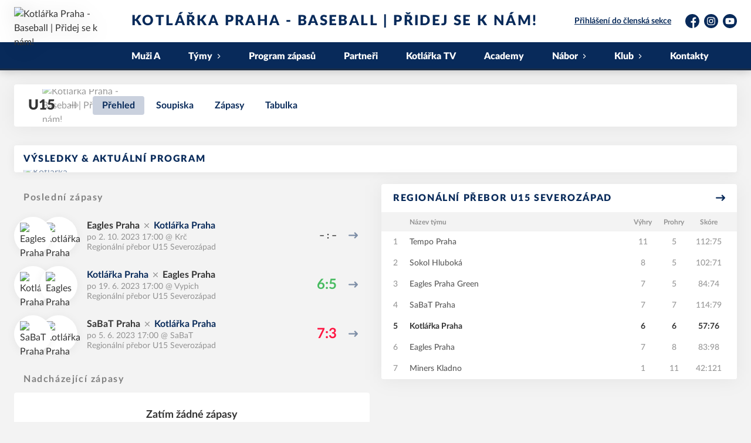

--- FILE ---
content_type: text/html; charset=utf-8
request_url: https://www.kotlarkapraha.cz/tym/6-u15
body_size: 7864
content:
<!DOCTYPE html>
<html lang="cs"><head><script>
              window.dataLayer = window.dataLayer || [];
              function gtag() {
                dataLayer.push(arguments);
              }

              gtag("consent", "default", {
                functionality_storage: "granted",
                ad_storage: "denied",
                analytics_storage: "denied",
                personalization_storage: "denied",
                security_storage: "denied",
              });
          </script><script>
          (function(w,d,s,l,i){w[l]=w[l]||[];w[l].push({'gtm.start':
          new Date().getTime(),event:'gtm.js'});var f=d.getElementsByTagName(s)[0],
          j=d.createElement(s),dl=l!='dataLayer'?'&l='+l:'';j.async=true;j.src=
          'https://www.googletagmanager.com/gtm.js?id='+i+dl;f.parentNode.insertBefore(j,f);
          })(window,document,'script','dataLayer','GTM-546PNR2');
        </script><script async="" src="https://www.googletagmanager.com/gtag/js?id=G-H5Q4RR2V1G" data-category="analytics" type="text/plain"></script><script>
            window.dataLayer = window.dataLayer || [];
            function gtag(){dataLayer.push(arguments);}
            gtag('js', new Date());

            gtag('config', 'G-H5Q4RR2V1G');
          </script><script async="" src="//cdn.eos.cz/cookieconsent-init.js"></script><meta charSet="utf-8"/><meta http-equiv="X-UA-Compatible" content="IE=Edge"/><meta name="viewport" content="width=device-width, initial-scale=1"/><title>U15 - Kotlářka Praha - Baseball | Přidej se k nám!</title><meta name="title" content="U15 - Kotlářka Praha - Baseball | Přidej se k nám!"/><meta name="description" content="U15"/><meta property="og:title" content="U15"/><meta name="og:description" content="U15"/><meta property="og:url" content="https://www.kotlarkapraha.cz/tym/6-u15"/><link rel="icon" href="/apple-touch-icon.png" sizes="any" type="image/png"/><style>a {color: black;}</style><link rel="preload" href="https://cdnjs.cloudflare.com/ajax/libs/lato-font/3.0.0/fonts/lato-black/lato-black.woff2" as="font" type="font/woff2" crossorigin="anonymous"/><link rel="preload" href="https://cdnjs.cloudflare.com/ajax/libs/lato-font/3.0.0/fonts/lato-bold/lato-bold.woff2" as="font" type="font/woff2" crossorigin="anonymous"/><link rel="preload" href="https://cdnjs.cloudflare.com/ajax/libs/lato-font/3.0.0/fonts/lato-medium/lato-medium.woff2" as="font" type="font/woff2" crossorigin="anonymous"/><link rel="preload" href="https://cdnjs.cloudflare.com/ajax/libs/lato-font/3.0.0/fonts/lato-normal/lato-normal.woff2" as="font" type="font/woff2" crossorigin="anonymous"/><style>@font-face{
                    font-family:'Lato';
                    src:url('https://cdnjs.cloudflare.com/ajax/libs/lato-font/3.0.0/fonts/lato-black/lato-black.woff2');
                    font-weight:900;
                    font-style:normal;
                    font-display:swap;
                    
                    
                  }@font-face{
                    font-family:'Lato';
                    src:url('https://cdnjs.cloudflare.com/ajax/libs/lato-font/3.0.0/fonts/lato-bold/lato-bold.woff2');
                    font-weight:700;
                    font-style:normal;
                    font-display:swap;
                    
                    
                  }@font-face{
                    font-family:'Lato';
                    src:url('https://cdnjs.cloudflare.com/ajax/libs/lato-font/3.0.0/fonts/lato-medium/lato-medium.woff2');
                    font-weight:500;
                    font-style:normal;
                    font-display:swap;
                    
                    
                  }@font-face{
                    font-family:'Lato';
                    src:url('https://cdnjs.cloudflare.com/ajax/libs/lato-font/3.0.0/fonts/lato-normal/lato-normal.woff2');
                    font-weight:400;
                    font-style:normal;
                    font-display:swap;
                    
                    
                  }</style><link rel="stylesheet" href="/styles.css"/><link rel="stylesheet" href="https://cdn.jsdelivr.net/npm/swiper@7.0.0/swiper-bundle.min.css"/><script type="module" src="/shared-scripts.js"></script><script type="module" src="/scripts.js"></script><script type="text/javascript" src="https://cdn.jsdelivr.net/npm/alpinejs@3.14.8/dist/cdn.min.js" defer=""></script><script type="text/javascript" src="/fslightbox-3.3.6.js" defer=""></script><script type="text/javascript" src="https://cdn.jsdelivr.net/npm/swiper@7.0.0/swiper-bundle.min.js"></script></head><body class="font-body overflow-x-hidden team-detail-page"><div class="contents" x-data="{
              sharedYouTubeEmbedUrl: null,
              closeSharedOverlay: function() {
                this.sharedYouTubeEmbedUrl = null;
                document.body.classList.remove(&#x27;overflow-hidden&#x27;);
              },
              openSharedOverlay: function(youTubeEmbedUrl) {
                this.sharedYouTubeEmbedUrl = youTubeEmbedUrl;
                document.body.classList.add(&#x27;overflow-hidden&#x27;);
              },
            }"><header class="top-header bg-primary shadow-base lg:bg-headerbg sticky top-0 z-20 transition lg:relative lg:transform" x-data="{quickNavVisible: false, mobileNavVisible: false}" x-bind:class="mobileNavVisible ? &#x27;z-30&#x27; : &#x27;z-20&#x27;" @scroll.window="quickNavVisible = false"><div class="nav-primary container transform"><div class="relative flex items-center"><div class="bg-navbg absolute bottom-0 left-1/2 hidden h-12 w-screen -translate-x-1/2 transform lg:block"><div class="nav-gradient-main absolute inset-0 bg-gradient-to-b from-transparent to-black/30"></div><div class="nav-gradient-bottom absolute bottom-0 h-[3px] w-full bg-black/50"></div></div><a href="/" class="logo-background-holder relative mr-2 flex flex-none items-center justify-center self-stretch sm:mr-3 md:mr-4 lg:mr-4"><div class="-my-5 h-12 max-w-[64px] md:h-14 lg:h-24 lg:w-full lg:max-w-[160px]"><div class="drop-shadow-base flex h-full items-center justify-center py-1 lg:py-0"><img src="https://kotlarka.eoscms.cz/webimages/club_logo_filename_20250519_160338.png" alt="Kotlářka Praha - Baseball | Přidej se k nám!" class=" h-full max-h-full max-w-full object-contain "/></div></div></a><div class="flex-1" style="min-width:1px"><div class="nav-first-line-wrapper flex items-center justify-between py-2 md:py-3 lg:py-5"><strong class="header-web-name web-name text-navlink lg:text-headerwebname mb-0 line-clamp-2 flex-1 pr-3 font-black uppercase leading-tight tracking-widest md:text-lg lg:pl-4 lg:text-2xl xl:pl-6">Kotlářka Praha - Baseball | Přidej se k nám!</strong><div class="hidden items-center space-x-3 font-bold xl:flex"><div class="quick-links quick-links-expanded pointer-events-auto"><ul class="flex text-sm"><li><a href="https://klub.kotlarkapraha.cz/" target="_blank" rel="noopener noreferrer" class="text-headerquicklink block px-3 py-1 underline transition hover:no-underline">Přihlášení do členská sekce</a></li></ul></div><div class="text-headersocial pointer-events-auto text-sm empty:hidden"><div class="socials"><ul class="socials-list flex space-x-2"><li class="socials-list-item"><a href="https://www.facebook.com/KotlarkaPraha/" class="socials-list-link group flex items-center" target="_blank" rel="noopener noreferrer" title="Facebook"><div class="h-6 w-6 transition group-hover:scale-110"><svg class="icon--facebook h-full w-full"><use xlink:href="/sprite.svg#facebook"></use></svg></div><span class="sr-only">Facebook</span></a></li><li class="socials-list-item"><a href="https://www.instagram.com/kotlarkapraha/" class="socials-list-link group flex items-center" target="_blank" rel="noopener noreferrer" title="Instagram"><div class="h-6 w-6 transition group-hover:scale-110"><svg class="icon--instagram h-full w-full"><use xlink:href="/sprite.svg#instagram"></use></svg></div><span class="sr-only">Instagram</span></a></li><li class="socials-list-item"><a href="https://www.youtube.com/@kotlarkaprahabaseball2831" class="socials-list-link group flex items-center" target="_blank" rel="noopener noreferrer" title="YouTube"><div class="h-6 w-6 transition group-hover:scale-110"><svg class="icon--youtube h-full w-full"><use xlink:href="/sprite.svg#youtube"></use></svg></div><span class="sr-only">YouTube</span></a></li></ul></div></div></div><div class="hidden lg:block xl:hidden"><div class="quick-nav-toggle relative z-10"><button class="block p-3 transition bg-navbg text-navlink group focus:outline-none -my-5" x-on:click="quickNavVisible = !quickNavVisible"><span class="flex h-6 w-6 transform flex-col justify-around transition group-hover:scale-x-110 group-hover:scale-y-75" x-bind:class="quickNavVisible ? &#x27;rotate-90&#x27; : &#x27;&#x27;"><span class="h-1 rounded-lg bg-current"></span><span class="h-1 rounded-lg bg-current"></span><span class="h-1 rounded-lg bg-current"></span></span></button><div class="absolute right-0 top-full rounded bg-white p-4 shadow-md" x-show="quickNavVisible" x-cloak="true" @click.outside="quickNavVisible = false"><div class="flex flex-col font-bold"><div class="quick-links quick-links-expandable text-sm"><ul class="space-y-2"><li><a href="https://klub.kotlarkapraha.cz/" target="_blank" rel="noopener noreferrer" class="hover:text-primary-400 block whitespace-nowrap transition hover:underline">Přihlášení do členská sekce</a></li></ul></div><div class="my-4 h-0.5 bg-gray-100 last:hidden"></div><div class="socials"><ul class="socials-list flex space-x-2"><li class="socials-list-item"><a href="https://www.facebook.com/KotlarkaPraha/" class="socials-list-link group flex items-center" target="_blank" rel="noopener noreferrer" title="Facebook"><div class="h-6 w-6 transition group-hover:scale-110"><svg class="icon--facebook h-full w-full"><use xlink:href="/sprite.svg#facebook"></use></svg></div><span class="sr-only">Facebook</span></a></li><li class="socials-list-item"><a href="https://www.instagram.com/kotlarkapraha/" class="socials-list-link group flex items-center" target="_blank" rel="noopener noreferrer" title="Instagram"><div class="h-6 w-6 transition group-hover:scale-110"><svg class="icon--instagram h-full w-full"><use xlink:href="/sprite.svg#instagram"></use></svg></div><span class="sr-only">Instagram</span></a></li><li class="socials-list-item"><a href="https://www.youtube.com/@kotlarkaprahabaseball2831" class="socials-list-link group flex items-center" target="_blank" rel="noopener noreferrer" title="YouTube"><div class="h-6 w-6 transition group-hover:scale-110"><svg class="icon--youtube h-full w-full"><use xlink:href="/sprite.svg#youtube"></use></svg></div><span class="sr-only">YouTube</span></a></li></ul></div></div></div></div></div><div class="lg:hidden"><button class="button button-small button-primarydark" x-on:click="mobileNavVisible = true">MENU</button></div></div><div class="nav-second-line-wrapper hidden lg:block"><nav class="text-navlink flex justify-between font-black items-center"><ul class="flex items-center"><li class="group relative whitespace-nowrap" x-data="{subItemVisible: false}"><a href="/tym/21-muzi-a" class="nav-item-top block flex cursor-pointer items-center px-4 py-3 no-underline transition xl:px-6 hover:bg-subnavbg hover:text-subnavlink lg:py-3" x-bind:class="$el.parentElement.classList.contains(&#x27;active-item-by-url&#x27;) ? &#x27;js-active bg-subnavbg text-subnavlink&#x27; : &#x27;&#x27;">Muži A</a></li><li class="group relative whitespace-nowrap" x-data="{subItemVisible: false}"><span class="nav-item-top block flex cursor-pointer items-center px-4 py-3 no-underline transition xl:px-6 hover:bg-subnavbg hover:text-subnavlink lg:py-3" x-bind:class="(subItemVisible || $el.parentElement.classList.contains(&#x27;active-item-by-url&#x27;)) ? &#x27;js-active bg-subnavbg text-subnavlink&#x27; : &#x27;&#x27;" x-on:click="subItemVisible = !subItemVisible" @click.outside="subItemVisible = false" @scroll.window="subItemVisible = false">Týmy<span class="ml-2 h-2 w-1.5 transform transition" x-bind:class="subItemVisible ? &#x27;rotate-90&#x27; : &#x27;&#x27;"><svg class="icon--arrow-simple h-full w-full"><use xlink:href="/sprite.svg#arrow-simple"></use></svg></span></span><div x-show="subItemVisible" x-cloak="true" class="absolute left-0 top-full min-w-[13rem]"><ul class="bg-subnavbg text-subnavlink subnav-list py-2 text-sm font-normal"><li><a href="/tym/21-muzi-a" class="nav-item-sub flex items-center justify-between px-4 py-2 transition hover:bg-white/10 xl:px-6">Muži A</a></li><li><a href="/tym/19-muzi-b" class="nav-item-sub flex items-center justify-between px-4 py-2 transition hover:bg-white/10 xl:px-6">Muži B</a></li><li><a href="/tym/34-u18" class="nav-item-sub flex items-center justify-between px-4 py-2 transition hover:bg-white/10 xl:px-6">U18</a></li><li><a href="/tym/35-u15" class="nav-item-sub flex items-center justify-between px-4 py-2 transition hover:bg-white/10 xl:px-6">U15</a></li><li><a href="/tym/36-u13" class="nav-item-sub flex items-center justify-between px-4 py-2 transition hover:bg-white/10 xl:px-6">U13</a></li><li><a href="/tym/32-u11" class="nav-item-sub flex items-center justify-between px-4 py-2 transition hover:bg-white/10 xl:px-6">U11</a></li><li><a href="/tym/30-u9" class="nav-item-sub flex items-center justify-between px-4 py-2 transition hover:bg-white/10 xl:px-6">U9</a></li><li><a href="/tym/38-u8" class="nav-item-sub flex items-center justify-between px-4 py-2 transition hover:bg-white/10 xl:px-6">U8</a></li><li><a href="/tym/39-u7" class="nav-item-sub flex items-center justify-between px-4 py-2 transition hover:bg-white/10 xl:px-6">U7</a></li></ul></div></li><li class="group relative whitespace-nowrap" x-data="{subItemVisible: false}"><a href="/program-zapasu" class="nav-item-top block flex cursor-pointer items-center px-4 py-3 no-underline transition xl:px-6 hover:bg-subnavbg hover:text-subnavlink lg:py-3" x-bind:class="$el.parentElement.classList.contains(&#x27;active-item-by-url&#x27;) ? &#x27;js-active bg-subnavbg text-subnavlink&#x27; : &#x27;&#x27;">Program zápasů</a></li><li class="group relative whitespace-nowrap" x-data="{subItemVisible: false}"><a href="/partneri" class="nav-item-top block flex cursor-pointer items-center px-4 py-3 no-underline transition xl:px-6 hover:bg-subnavbg hover:text-subnavlink lg:py-3" x-bind:class="$el.parentElement.classList.contains(&#x27;active-item-by-url&#x27;) ? &#x27;js-active bg-subnavbg text-subnavlink&#x27; : &#x27;&#x27;">Partneři</a></li><li class="group relative whitespace-nowrap" x-data="{subItemVisible: false}"><a href="/kotlarka-tv" class="nav-item-top block flex cursor-pointer items-center px-4 py-3 no-underline transition xl:px-6 hover:bg-subnavbg hover:text-subnavlink lg:py-3" x-bind:class="$el.parentElement.classList.contains(&#x27;active-item-by-url&#x27;) ? &#x27;js-active bg-subnavbg text-subnavlink&#x27; : &#x27;&#x27;">Kotlářka TV</a></li><li class="group relative whitespace-nowrap" x-data="{subItemVisible: false}"><a href="/academy" class="nav-item-top block flex cursor-pointer items-center px-4 py-3 no-underline transition xl:px-6 hover:bg-subnavbg hover:text-subnavlink lg:py-3" x-bind:class="$el.parentElement.classList.contains(&#x27;active-item-by-url&#x27;) ? &#x27;js-active bg-subnavbg text-subnavlink&#x27; : &#x27;&#x27;">Academy</a></li><li class="group relative whitespace-nowrap" x-data="{subItemVisible: false}"><span class="nav-item-top block flex cursor-pointer items-center px-4 py-3 no-underline transition xl:px-6 hover:bg-subnavbg hover:text-subnavlink lg:py-3" x-bind:class="(subItemVisible || $el.parentElement.classList.contains(&#x27;active-item-by-url&#x27;)) ? &#x27;js-active bg-subnavbg text-subnavlink&#x27; : &#x27;&#x27;" x-on:click="subItemVisible = !subItemVisible" @click.outside="subItemVisible = false" @scroll.window="subItemVisible = false">Nábor<span class="ml-2 h-2 w-1.5 transform transition" x-bind:class="subItemVisible ? &#x27;rotate-90&#x27; : &#x27;&#x27;"><svg class="icon--arrow-simple h-full w-full"><use xlink:href="/sprite.svg#arrow-simple"></use></svg></span></span><div x-show="subItemVisible" x-cloak="true" class="absolute left-0 top-full min-w-[13rem]"><ul class="bg-subnavbg text-subnavlink subnav-list py-2 text-sm font-normal"><li><a href="/nabor" class="nav-item-sub flex items-center justify-between px-4 py-2 transition hover:bg-white/10 xl:px-6">Základní informace</a></li><li><a href="/nabor/prihlaska" class="nav-item-sub flex items-center justify-between px-4 py-2 transition hover:bg-white/10 xl:px-6">On-line přihláška</a></li></ul></div></li><li class="group relative whitespace-nowrap" x-data="{subItemVisible: false}"><span class="nav-item-top block flex cursor-pointer items-center px-4 py-3 no-underline transition xl:px-6 hover:bg-subnavbg hover:text-subnavlink lg:py-3" x-bind:class="(subItemVisible || $el.parentElement.classList.contains(&#x27;active-item-by-url&#x27;)) ? &#x27;js-active bg-subnavbg text-subnavlink&#x27; : &#x27;&#x27;" x-on:click="subItemVisible = !subItemVisible" @click.outside="subItemVisible = false" @scroll.window="subItemVisible = false">Klub<span class="ml-2 h-2 w-1.5 transform transition" x-bind:class="subItemVisible ? &#x27;rotate-90&#x27; : &#x27;&#x27;"><svg class="icon--arrow-simple h-full w-full"><use xlink:href="/sprite.svg#arrow-simple"></use></svg></span></span><div x-show="subItemVisible" x-cloak="true" class="absolute left-0 top-full min-w-[13rem]"><ul class="bg-subnavbg text-subnavlink subnav-list py-2 text-sm font-normal"><li><a href="/informace-o-klubu" class="nav-item-sub flex items-center justify-between px-4 py-2 transition hover:bg-white/10 xl:px-6">Informace o klubu</a></li><li><a href="/klubove-udalosti" class="nav-item-sub flex items-center justify-between px-4 py-2 transition hover:bg-white/10 xl:px-6">Klubové události</a></li><li><a href="/mista" class="nav-item-sub flex items-center justify-between px-4 py-2 transition hover:bg-white/10 xl:px-6">Místa</a></li><li><a href="/klubovy-system" class="nav-item-sub flex items-center justify-between px-4 py-2 transition hover:bg-white/10 xl:px-6">Klubový systém</a></li><li><a href="/eticky-kodex" class="nav-item-sub flex items-center justify-between px-4 py-2 transition hover:bg-white/10 xl:px-6">Etický kodex</a></li></ul></div></li><li class="group relative whitespace-nowrap" x-data="{subItemVisible: false}"><a href="/kontakty" class="nav-item-top block flex cursor-pointer items-center px-4 py-3 no-underline transition xl:px-6 hover:bg-subnavbg hover:text-subnavlink lg:py-3" x-bind:class="$el.parentElement.classList.contains(&#x27;active-item-by-url&#x27;) ? &#x27;js-active bg-subnavbg text-subnavlink&#x27; : &#x27;&#x27;">Kontakty</a></li></ul></nav></div></div></div></div><div class="navigation-mobile fixed right-0 top-0 z-50 m-2.5 flex max-h-screen w-5/6 max-w-sm transform flex-col rounded bg-white transition lg:hidden" x-bind:class="mobileNavVisible ? &#x27;translate-x-0&#x27; : &#x27;translate-x-full&#x27;" @click.outside="mobileNavVisible = false" x-show="mobileNavVisible" x-cloak="true" x-transition:enter="transform transition ease-in-out duration-500 sm:duration-700" x-transition:enter-start="translate-x-full" x-transition:enter-end="translate-x-0" x-transition:leave="transform transition ease-in-out duration-500 sm:duration-700" x-transition:leave-start="translate-x-0" x-transition:leave-end="translate-x-full"><div class="py-.5 flex items-center justify-between px-4 md:py-1"><a href="/" class="relative flex h-12 max-w-[64px] flex-none items-center justify-center self-stretch py-1 md:h-14"><img src="https://kotlarka.eoscms.cz/webimages/club_logo_filename_20250519_160338.png" alt="Kotlářka Praha - Baseball | Přidej se k nám!" class=" h-full max-h-full max-w-full object-contain "/></a><span x-on:click="mobileNavVisible = false" class="block h-4 w-4 cursor-pointer"><svg class="icon--cross h-full w-full"><use xlink:href="/sprite.svg#cross"></use></svg></span></div><div class="h-px bg-gray-200"></div><nav class="flex-1 overflow-y-auto font-bold"><ul class="divide-y divide-gray-200"><li class="relative" x-data="{mobileSubItemVisible: false}"><a class="flex cursor-pointer items-center justify-between px-4 py-2 no-underline" x-on:click="mobileSubItemVisible = !mobileSubItemVisible" @click.outside="mobileSubItemVisible = false" href="/tym/21-muzi-a">Muži A</a><template x-if="mobileSubItemVisible"><ul class="text-normal -mt-2 py-1 text-sm"></ul></template></li><li class="relative" x-data="{mobileSubItemVisible: false}"><span class="flex cursor-pointer items-center justify-between px-4 py-2 no-underline" x-on:click="mobileSubItemVisible = !mobileSubItemVisible" @click.outside="mobileSubItemVisible = false">Týmy<span class="ml-2 h-3 w-3 transform transition" x-bind:class="mobileSubItemVisible ? &#x27;rotate-90&#x27; : &#x27;&#x27;"><svg class="icon--arrow-simple h-full w-full"><use xlink:href="/sprite.svg#arrow-simple"></use></svg></span></span><template x-if="mobileSubItemVisible"><ul class="text-normal -mt-2 py-1 text-sm"><li><a href="/tym/21-muzi-a" class="flex cursor-pointer items-center justify-between px-4 py-1 text-sm font-normal no-underline transition"><span class="flex-1">Muži A</span></a></li><li><a href="/tym/19-muzi-b" class="flex cursor-pointer items-center justify-between px-4 py-1 text-sm font-normal no-underline transition"><span class="flex-1">Muži B</span></a></li><li><a href="/tym/34-u18" class="flex cursor-pointer items-center justify-between px-4 py-1 text-sm font-normal no-underline transition"><span class="flex-1">U18</span></a></li><li><a href="/tym/35-u15" class="flex cursor-pointer items-center justify-between px-4 py-1 text-sm font-normal no-underline transition"><span class="flex-1">U15</span></a></li><li><a href="/tym/36-u13" class="flex cursor-pointer items-center justify-between px-4 py-1 text-sm font-normal no-underline transition"><span class="flex-1">U13</span></a></li><li><a href="/tym/32-u11" class="flex cursor-pointer items-center justify-between px-4 py-1 text-sm font-normal no-underline transition"><span class="flex-1">U11</span></a></li><li><a href="/tym/30-u9" class="flex cursor-pointer items-center justify-between px-4 py-1 text-sm font-normal no-underline transition"><span class="flex-1">U9</span></a></li><li><a href="/tym/38-u8" class="flex cursor-pointer items-center justify-between px-4 py-1 text-sm font-normal no-underline transition"><span class="flex-1">U8</span></a></li><li><a href="/tym/39-u7" class="flex cursor-pointer items-center justify-between px-4 py-1 text-sm font-normal no-underline transition"><span class="flex-1">U7</span></a></li></ul></template></li><li class="relative" x-data="{mobileSubItemVisible: false}"><a class="flex cursor-pointer items-center justify-between px-4 py-2 no-underline" x-on:click="mobileSubItemVisible = !mobileSubItemVisible" @click.outside="mobileSubItemVisible = false" href="/program-zapasu">Program zápasů</a><template x-if="mobileSubItemVisible"><ul class="text-normal -mt-2 py-1 text-sm"></ul></template></li><li class="relative" x-data="{mobileSubItemVisible: false}"><a class="flex cursor-pointer items-center justify-between px-4 py-2 no-underline" x-on:click="mobileSubItemVisible = !mobileSubItemVisible" @click.outside="mobileSubItemVisible = false" href="/partneri">Partneři</a><template x-if="mobileSubItemVisible"><ul class="text-normal -mt-2 py-1 text-sm"></ul></template></li><li class="relative" x-data="{mobileSubItemVisible: false}"><a class="flex cursor-pointer items-center justify-between px-4 py-2 no-underline" x-on:click="mobileSubItemVisible = !mobileSubItemVisible" @click.outside="mobileSubItemVisible = false" href="/kotlarka-tv">Kotlářka TV</a><template x-if="mobileSubItemVisible"><ul class="text-normal -mt-2 py-1 text-sm"></ul></template></li><li class="relative" x-data="{mobileSubItemVisible: false}"><a class="flex cursor-pointer items-center justify-between px-4 py-2 no-underline" x-on:click="mobileSubItemVisible = !mobileSubItemVisible" @click.outside="mobileSubItemVisible = false" href="/academy">Academy</a><template x-if="mobileSubItemVisible"><ul class="text-normal -mt-2 py-1 text-sm"></ul></template></li><li class="relative" x-data="{mobileSubItemVisible: false}"><span class="flex cursor-pointer items-center justify-between px-4 py-2 no-underline" x-on:click="mobileSubItemVisible = !mobileSubItemVisible" @click.outside="mobileSubItemVisible = false">Nábor<span class="ml-2 h-3 w-3 transform transition" x-bind:class="mobileSubItemVisible ? &#x27;rotate-90&#x27; : &#x27;&#x27;"><svg class="icon--arrow-simple h-full w-full"><use xlink:href="/sprite.svg#arrow-simple"></use></svg></span></span><template x-if="mobileSubItemVisible"><ul class="text-normal -mt-2 py-1 text-sm"><li><a href="/nabor" class="flex cursor-pointer items-center justify-between px-4 py-1 text-sm font-normal no-underline transition"><span class="flex-1">Základní informace</span></a></li><li><a href="/nabor/prihlaska" class="flex cursor-pointer items-center justify-between px-4 py-1 text-sm font-normal no-underline transition"><span class="flex-1">On-line přihláška</span></a></li></ul></template></li><li class="relative" x-data="{mobileSubItemVisible: false}"><span class="flex cursor-pointer items-center justify-between px-4 py-2 no-underline" x-on:click="mobileSubItemVisible = !mobileSubItemVisible" @click.outside="mobileSubItemVisible = false">Klub<span class="ml-2 h-3 w-3 transform transition" x-bind:class="mobileSubItemVisible ? &#x27;rotate-90&#x27; : &#x27;&#x27;"><svg class="icon--arrow-simple h-full w-full"><use xlink:href="/sprite.svg#arrow-simple"></use></svg></span></span><template x-if="mobileSubItemVisible"><ul class="text-normal -mt-2 py-1 text-sm"><li><a href="/informace-o-klubu" class="flex cursor-pointer items-center justify-between px-4 py-1 text-sm font-normal no-underline transition"><span class="flex-1">Informace o klubu</span></a></li><li><a href="/klubove-udalosti" class="flex cursor-pointer items-center justify-between px-4 py-1 text-sm font-normal no-underline transition"><span class="flex-1">Klubové události</span></a></li><li><a href="/mista" class="flex cursor-pointer items-center justify-between px-4 py-1 text-sm font-normal no-underline transition"><span class="flex-1">Místa</span></a></li><li><a href="/klubovy-system" class="flex cursor-pointer items-center justify-between px-4 py-1 text-sm font-normal no-underline transition"><span class="flex-1">Klubový systém</span></a></li><li><a href="/eticky-kodex" class="flex cursor-pointer items-center justify-between px-4 py-1 text-sm font-normal no-underline transition"><span class="flex-1">Etický kodex</span></a></li></ul></template></li><li class="relative" x-data="{mobileSubItemVisible: false}"><a class="flex cursor-pointer items-center justify-between px-4 py-2 no-underline" x-on:click="mobileSubItemVisible = !mobileSubItemVisible" @click.outside="mobileSubItemVisible = false" href="/kontakty">Kontakty</a><template x-if="mobileSubItemVisible"><ul class="text-normal -mt-2 py-1 text-sm"></ul></template></li><li><a href="https://klub.kotlarkapraha.cz/" target="_blank" rel="noopener noreferrer" class="flex cursor-pointer items-center justify-between px-4 py-2 text-sm font-normal no-underline"><span class="flex-1">Přihlášení do členská sekce</span><span class="h-3 w-3 flex-none opacity-40"><svg class="icon--external h-full w-full"><use xlink:href="/sprite.svg#external"></use></svg></span></a></li></ul></nav><div class="text-primary mx-4 border-t-2 py-4"><div class="origin-left scale-[1.15]"><div class="socials"><ul class="socials-list flex space-x-2"><li class="socials-list-item"><a href="https://www.facebook.com/KotlarkaPraha/" class="socials-list-link group flex items-center" target="_blank" rel="noopener noreferrer" title="Facebook"><div class="h-6 w-6 transition group-hover:scale-110"><svg class="icon--facebook h-full w-full"><use xlink:href="/sprite.svg#facebook"></use></svg></div><span class="sr-only">Facebook</span></a></li><li class="socials-list-item"><a href="https://www.instagram.com/kotlarkapraha/" class="socials-list-link group flex items-center" target="_blank" rel="noopener noreferrer" title="Instagram"><div class="h-6 w-6 transition group-hover:scale-110"><svg class="icon--instagram h-full w-full"><use xlink:href="/sprite.svg#instagram"></use></svg></div><span class="sr-only">Instagram</span></a></li><li class="socials-list-item"><a href="https://www.youtube.com/@kotlarkaprahabaseball2831" class="socials-list-link group flex items-center" target="_blank" rel="noopener noreferrer" title="YouTube"><div class="h-6 w-6 transition group-hover:scale-110"><svg class="icon--youtube h-full w-full"><use xlink:href="/sprite.svg#youtube"></use></svg></div><span class="sr-only">YouTube</span></a></li></ul></div></div></div></div><div class="fixed left-0 top-0 z-40 h-[200%] w-full overflow-hidden" x-cloak="true" x-show="mobileNavVisible" aria-labelledby="slide-over-title" role="dialog" aria-modal="true"><div class="bg-primary absolute inset-0 bg-opacity-50 backdrop-blur-sm backdrop-saturate-[.25] transition-opacity" aria-hidden="true" x-on:click="mobileNavVisible = false" x-show="mobileNavVisible" x-transition:enter="ease-in-out duration-500" x-transition:enter-start="opacity-0" x-transition:enter-end="opacity-100" x-transition:leave="ease-in-out duration-500" x-transition:leave-start="opacity-100" x-transition:leave-end="opacity-0"></div></div></header><div style="display:none" class="nav-secondary bg-navbg fixed top-0 z-20 hidden w-full transform transition lg:block" x-data="{quickNavVisible: false}" x-init="$nextTick(() =&gt; { $el.removeAttribute(&#x27;style&#x27;) })" @scroll.window="quickNavVisible = false"><div class="nav-gradient-main absolute inset-0 bg-gradient-to-b from-transparent to-black/30"></div><div class="container relative z-10"><div class="flex items-center"><a href="/" class="logo-background-holder-sticky relative mr-2 h-14 max-w-[64px] flex-none py-1 sm:mr-3 md:mr-4 lg:mr-4 lg:h-16"><div class="drop-shadow-base flex h-full items-center justify-center py-1 filter lg:py-0"><img src="https://kotlarka.eoscms.cz/webimages/club_logo_filename_20250519_160338.png" alt="Kotlářka Praha - Baseball | Přidej se k nám!" class=" h-full max-h-full max-w-full object-contain "/></div></a><div class="flex-1"><nav class="text-navlink flex justify-between font-black items-center"><ul class="flex items-center"><li class="group relative whitespace-nowrap" x-data="{subItemVisible: false}"><a href="/tym/21-muzi-a" class="nav-item-top block flex cursor-pointer items-center px-4 py-3 no-underline transition xl:px-6 hover:bg-subnavbg hover:text-subnavlink lg:py-5" x-bind:class="$el.parentElement.classList.contains(&#x27;active-item-by-url&#x27;) ? &#x27;js-active bg-subnavbg text-subnavlink&#x27; : &#x27;&#x27;">Muži A</a></li><li class="group relative whitespace-nowrap" x-data="{subItemVisible: false}"><span class="nav-item-top block flex cursor-pointer items-center px-4 py-3 no-underline transition xl:px-6 hover:bg-subnavbg hover:text-subnavlink lg:py-5" x-bind:class="(subItemVisible || $el.parentElement.classList.contains(&#x27;active-item-by-url&#x27;)) ? &#x27;js-active bg-subnavbg text-subnavlink&#x27; : &#x27;&#x27;" x-on:click="subItemVisible = !subItemVisible" @click.outside="subItemVisible = false" @scroll.window="subItemVisible = false">Týmy<span class="ml-2 h-2 w-1.5 transform transition" x-bind:class="subItemVisible ? &#x27;rotate-90&#x27; : &#x27;&#x27;"><svg class="icon--arrow-simple h-full w-full"><use xlink:href="/sprite.svg#arrow-simple"></use></svg></span></span><div x-show="subItemVisible" x-cloak="true" class="absolute left-0 top-full min-w-[13rem]"><ul class="bg-subnavbg text-subnavlink subnav-list py-2 text-sm font-normal"><li><a href="/tym/21-muzi-a" class="nav-item-sub flex items-center justify-between px-4 py-2 transition hover:bg-white/10 xl:px-6">Muži A</a></li><li><a href="/tym/19-muzi-b" class="nav-item-sub flex items-center justify-between px-4 py-2 transition hover:bg-white/10 xl:px-6">Muži B</a></li><li><a href="/tym/34-u18" class="nav-item-sub flex items-center justify-between px-4 py-2 transition hover:bg-white/10 xl:px-6">U18</a></li><li><a href="/tym/35-u15" class="nav-item-sub flex items-center justify-between px-4 py-2 transition hover:bg-white/10 xl:px-6">U15</a></li><li><a href="/tym/36-u13" class="nav-item-sub flex items-center justify-between px-4 py-2 transition hover:bg-white/10 xl:px-6">U13</a></li><li><a href="/tym/32-u11" class="nav-item-sub flex items-center justify-between px-4 py-2 transition hover:bg-white/10 xl:px-6">U11</a></li><li><a href="/tym/30-u9" class="nav-item-sub flex items-center justify-between px-4 py-2 transition hover:bg-white/10 xl:px-6">U9</a></li><li><a href="/tym/38-u8" class="nav-item-sub flex items-center justify-between px-4 py-2 transition hover:bg-white/10 xl:px-6">U8</a></li><li><a href="/tym/39-u7" class="nav-item-sub flex items-center justify-between px-4 py-2 transition hover:bg-white/10 xl:px-6">U7</a></li></ul></div></li><li class="group relative whitespace-nowrap" x-data="{subItemVisible: false}"><a href="/program-zapasu" class="nav-item-top block flex cursor-pointer items-center px-4 py-3 no-underline transition xl:px-6 hover:bg-subnavbg hover:text-subnavlink lg:py-5" x-bind:class="$el.parentElement.classList.contains(&#x27;active-item-by-url&#x27;) ? &#x27;js-active bg-subnavbg text-subnavlink&#x27; : &#x27;&#x27;">Program zápasů</a></li><li class="group relative whitespace-nowrap" x-data="{subItemVisible: false}"><a href="/partneri" class="nav-item-top block flex cursor-pointer items-center px-4 py-3 no-underline transition xl:px-6 hover:bg-subnavbg hover:text-subnavlink lg:py-5" x-bind:class="$el.parentElement.classList.contains(&#x27;active-item-by-url&#x27;) ? &#x27;js-active bg-subnavbg text-subnavlink&#x27; : &#x27;&#x27;">Partneři</a></li><li class="group relative whitespace-nowrap" x-data="{subItemVisible: false}"><a href="/kotlarka-tv" class="nav-item-top block flex cursor-pointer items-center px-4 py-3 no-underline transition xl:px-6 hover:bg-subnavbg hover:text-subnavlink lg:py-5" x-bind:class="$el.parentElement.classList.contains(&#x27;active-item-by-url&#x27;) ? &#x27;js-active bg-subnavbg text-subnavlink&#x27; : &#x27;&#x27;">Kotlářka TV</a></li><li class="group relative whitespace-nowrap" x-data="{subItemVisible: false}"><a href="/academy" class="nav-item-top block flex cursor-pointer items-center px-4 py-3 no-underline transition xl:px-6 hover:bg-subnavbg hover:text-subnavlink lg:py-5" x-bind:class="$el.parentElement.classList.contains(&#x27;active-item-by-url&#x27;) ? &#x27;js-active bg-subnavbg text-subnavlink&#x27; : &#x27;&#x27;">Academy</a></li><li class="group relative whitespace-nowrap" x-data="{subItemVisible: false}"><span class="nav-item-top block flex cursor-pointer items-center px-4 py-3 no-underline transition xl:px-6 hover:bg-subnavbg hover:text-subnavlink lg:py-5" x-bind:class="(subItemVisible || $el.parentElement.classList.contains(&#x27;active-item-by-url&#x27;)) ? &#x27;js-active bg-subnavbg text-subnavlink&#x27; : &#x27;&#x27;" x-on:click="subItemVisible = !subItemVisible" @click.outside="subItemVisible = false" @scroll.window="subItemVisible = false">Nábor<span class="ml-2 h-2 w-1.5 transform transition" x-bind:class="subItemVisible ? &#x27;rotate-90&#x27; : &#x27;&#x27;"><svg class="icon--arrow-simple h-full w-full"><use xlink:href="/sprite.svg#arrow-simple"></use></svg></span></span><div x-show="subItemVisible" x-cloak="true" class="absolute left-0 top-full min-w-[13rem]"><ul class="bg-subnavbg text-subnavlink subnav-list py-2 text-sm font-normal"><li><a href="/nabor" class="nav-item-sub flex items-center justify-between px-4 py-2 transition hover:bg-white/10 xl:px-6">Základní informace</a></li><li><a href="/nabor/prihlaska" class="nav-item-sub flex items-center justify-between px-4 py-2 transition hover:bg-white/10 xl:px-6">On-line přihláška</a></li></ul></div></li><li class="group relative whitespace-nowrap" x-data="{subItemVisible: false}"><span class="nav-item-top block flex cursor-pointer items-center px-4 py-3 no-underline transition xl:px-6 hover:bg-subnavbg hover:text-subnavlink lg:py-5" x-bind:class="(subItemVisible || $el.parentElement.classList.contains(&#x27;active-item-by-url&#x27;)) ? &#x27;js-active bg-subnavbg text-subnavlink&#x27; : &#x27;&#x27;" x-on:click="subItemVisible = !subItemVisible" @click.outside="subItemVisible = false" @scroll.window="subItemVisible = false">Klub<span class="ml-2 h-2 w-1.5 transform transition" x-bind:class="subItemVisible ? &#x27;rotate-90&#x27; : &#x27;&#x27;"><svg class="icon--arrow-simple h-full w-full"><use xlink:href="/sprite.svg#arrow-simple"></use></svg></span></span><div x-show="subItemVisible" x-cloak="true" class="absolute left-0 top-full min-w-[13rem]"><ul class="bg-subnavbg text-subnavlink subnav-list py-2 text-sm font-normal"><li><a href="/informace-o-klubu" class="nav-item-sub flex items-center justify-between px-4 py-2 transition hover:bg-white/10 xl:px-6">Informace o klubu</a></li><li><a href="/klubove-udalosti" class="nav-item-sub flex items-center justify-between px-4 py-2 transition hover:bg-white/10 xl:px-6">Klubové události</a></li><li><a href="/mista" class="nav-item-sub flex items-center justify-between px-4 py-2 transition hover:bg-white/10 xl:px-6">Místa</a></li><li><a href="/klubovy-system" class="nav-item-sub flex items-center justify-between px-4 py-2 transition hover:bg-white/10 xl:px-6">Klubový systém</a></li><li><a href="/eticky-kodex" class="nav-item-sub flex items-center justify-between px-4 py-2 transition hover:bg-white/10 xl:px-6">Etický kodex</a></li></ul></div></li><li class="group relative whitespace-nowrap" x-data="{subItemVisible: false}"><a href="/kontakty" class="nav-item-top block flex cursor-pointer items-center px-4 py-3 no-underline transition xl:px-6 hover:bg-subnavbg hover:text-subnavlink lg:py-5" x-bind:class="$el.parentElement.classList.contains(&#x27;active-item-by-url&#x27;) ? &#x27;js-active bg-subnavbg text-subnavlink&#x27; : &#x27;&#x27;">Kontakty</a></li></ul></nav></div><div class="hidden lg:block"><div class="quick-nav-toggle relative z-10"><button class="block p-3 transition bg-navbg text-navlink group focus:outline-none -my-5" x-on:click="quickNavVisible = !quickNavVisible"><span class="flex h-6 w-6 transform flex-col justify-around transition group-hover:scale-x-110 group-hover:scale-y-75" x-bind:class="quickNavVisible ? &#x27;rotate-90&#x27; : &#x27;&#x27;"><span class="h-1 rounded-lg bg-current"></span><span class="h-1 rounded-lg bg-current"></span><span class="h-1 rounded-lg bg-current"></span></span></button><div class="absolute right-0 top-full rounded bg-white p-4 shadow-md" x-show="quickNavVisible" x-cloak="true" @click.outside="quickNavVisible = false"><div class="flex flex-col font-bold"><div class="quick-links quick-links-expandable text-sm"><ul class="space-y-2"><li><a href="https://klub.kotlarkapraha.cz/" target="_blank" rel="noopener noreferrer" class="hover:text-primary-400 block whitespace-nowrap transition hover:underline">Přihlášení do členská sekce</a></li></ul></div><div class="my-4 h-0.5 bg-gray-100 last:hidden"></div><div class="socials"><ul class="socials-list flex space-x-2"><li class="socials-list-item"><a href="https://www.facebook.com/KotlarkaPraha/" class="socials-list-link group flex items-center" target="_blank" rel="noopener noreferrer" title="Facebook"><div class="h-6 w-6 transition group-hover:scale-110"><svg class="icon--facebook h-full w-full"><use xlink:href="/sprite.svg#facebook"></use></svg></div><span class="sr-only">Facebook</span></a></li><li class="socials-list-item"><a href="https://www.instagram.com/kotlarkapraha/" class="socials-list-link group flex items-center" target="_blank" rel="noopener noreferrer" title="Instagram"><div class="h-6 w-6 transition group-hover:scale-110"><svg class="icon--instagram h-full w-full"><use xlink:href="/sprite.svg#instagram"></use></svg></div><span class="sr-only">Instagram</span></a></li><li class="socials-list-item"><a href="https://www.youtube.com/@kotlarkaprahabaseball2831" class="socials-list-link group flex items-center" target="_blank" rel="noopener noreferrer" title="YouTube"><div class="h-6 w-6 transition group-hover:scale-110"><svg class="icon--youtube h-full w-full"><use xlink:href="/sprite.svg#youtube"></use></svg></div><span class="sr-only">YouTube</span></a></li></ul></div></div></div></div></div></div></div><div class="nav-gradient-bottom absolute bottom-0 h-[3px] w-full bg-black/50"></div></div><div class="container"><div class="space-y-6 pb-10 md:space-y-8 md:pb-20 md:pt-6"><div class="drop-shadow-baselight grid gap-6 lg:grid-cols-12 lg:gap-x-5"><div class="col-span-full -mb-3.5 mt-2.5 md:my-0"><div class="team-nav-desktop team-nav relative hidden items-center space-x-6 overflow-hidden rounded bg-white px-6 py-5 lg:flex"><span class="text-2xl font-black">U15</span><span class="h-4 w-4 opacity-25"><svg class="icon--arrow-right h-full w-full"><use xlink:href="/sprite.svg#arrow-right"></use></svg></span><ul class="relative z-10 flex items-center space-x-1 font-bold"><li class="team-nav-item-current"><a href="/tym/6-u15" class="text-primary hover:bg-primarylight block rounded px-4 py-1 transition-colors bg-primarylight">Přehled</a></li><li class="team-nav-item"><a href="/tym/6-u15/soupiska" class="text-primary hover:bg-primarylight block rounded px-4 py-1 transition-colors ">Soupiska</a></li><li class="team-nav-item"><a href="/tym/6-u15/zapasy" class="text-primary hover:bg-primarylight block rounded px-4 py-1 transition-colors ">Zápasy</a></li><li class="team-nav-item"><a href="/tym/6-u15/tabulka" class="text-primary hover:bg-primarylight block rounded px-4 py-1 transition-colors ">Tabulka</a></li></ul><div class="logo-bg"><img src="https://kotlarka.eoscms.cz/webimages/club_logo_filename_20250519_160338.png" alt="Kotlářka Praha - Baseball | Přidej se k nám!" class="w-full h-full max-h-full max-w-full object-contain "/></div></div><div class="team-nav-mobile lg:hidden"><div class="page-sidebar-nav mb-4 overflow-hidden rounded bg-white md:mb-0" x-data="{sidebarNavVisible: false}"><div class="page-sidebar-nav-current py-3 pl-4 pr-2.5 transition-colors duration-200 lg:px-5"><h3 class="mb-0 text-primary cursor-pointer lg:cursor-default"><div class="flex items-center space-x-2 lg:pointer-events-none lg:space-x-0" x-on:click="sidebarNavVisible = !sidebarNavVisible"><span class="h-4 w-4 opacity-50 lg:hidden"><svg class="icon--burger h-full w-full"><use xlink:href="/sprite.svg#burger"></use></svg></span><span class="flex-1"><span class="page-sidebar-nav-current-label">U15</span><span class="bg-primary/10 text-primary ml-2 rounded px-2 py-1 text-sm font-bold uppercase">Přehled</span></span><span class="bg-neutral h-8 w-8 transform rounded-full p-2.5 transition duration-500 lg:hidden" x-bind:class="sidebarNavVisible ? &#x27;rotate-[135deg]&#x27; : &#x27;rotate-0&#x27;"><svg class="icon--plus h-full w-full"><use xlink:href="/sprite.svg#plus"></use></svg></span></div></h3></div><ul class="border-t-neutral space-y-0.5 border-t p-2 font-bold lg:!block" x-cloak="true" x-show="sidebarNavVisible" x-transition:enter="transition ease-out duration-200" x-transition:enter-start="opacity-0 transform scale-[.95]" x-transition:enter-end="opacity-100 transform scale-100" x-transition:leave="transition ease-in duration-150" x-transition:leave-start="opacity-100 transform scale-100" x-transition:leave-end="opacity-0 transform scale-[.95]"><li class="page-sidebar-nav-children page-sidebar-nav-children-active"><a href="/tym/6-u15" class="group flex items-center rounded px-2 py-2 transition lg:px-3 bg-primarylight text-primary hover:underline "><span class="flex-1 pr-3">Přehled</span><span class="h-2 w-3 -translate-x-1/2 transform opacity-0 transition group-hover:translate-x-0 group-hover:opacity-100"><svg class="icon--arrow-right h-full w-full"><use xlink:href="/sprite.svg#arrow-right"></use></svg></span></a></li><li class="page-sidebar-nav-children"><a href="/tym/6-u15/soupiska" class="group flex items-center rounded px-2 py-2 transition lg:px-3 hover:bg-primarylight hover:text-primary "><span class="flex-1 pr-3">Soupiska</span><span class="h-2 w-3 -translate-x-1/2 transform opacity-0 transition group-hover:translate-x-0 group-hover:opacity-100"><svg class="icon--arrow-right h-full w-full"><use xlink:href="/sprite.svg#arrow-right"></use></svg></span></a></li><li class="page-sidebar-nav-children"><a href="/tym/6-u15/zapasy" class="group flex items-center rounded px-2 py-2 transition lg:px-3 hover:bg-primarylight hover:text-primary "><span class="flex-1 pr-3">Zápasy</span><span class="h-2 w-3 -translate-x-1/2 transform opacity-0 transition group-hover:translate-x-0 group-hover:opacity-100"><svg class="icon--arrow-right h-full w-full"><use xlink:href="/sprite.svg#arrow-right"></use></svg></span></a></li><li class="page-sidebar-nav-children"><a href="/tym/6-u15/tabulka" class="group flex items-center rounded px-2 py-2 transition lg:px-3 hover:bg-primarylight hover:text-primary "><span class="flex-1 pr-3">Tabulka</span><span class="h-2 w-3 -translate-x-1/2 transform opacity-0 transition group-hover:translate-x-0 group-hover:opacity-100"><svg class="icon--arrow-right h-full w-full"><use xlink:href="/sprite.svg#arrow-right"></use></svg></span></a></li></ul></div></div></div></div><div class="team-overview-wrapper"><div><div class="section-heading text-primary relative overflow-hidden bg-white py-3 pl-4 last:rounded-b rounded-t pr-16 shadow-baselight"><div class="flex items-center"><h2 class="xs:tracking-widest uppercase tracking-wide mb-0 text-sm xs:text-base">Výsledky &amp; aktuální program</h2></div><div class="logo-bg"><img src="https://kotlarka.eoscms.cz/webimages/club_logo_filename_20250519_160338.png" alt="Kotlářka Praha - Baseball | Přidej se k nám!" class="w-full h-full max-h-full max-w-full object-contain "/></div></div></div><div class="homepage-team-overview mt-2 grid gap-5 lg:mt-5 lg:grid-cols-2 lg:gap-5"><div><div><h3 class="text-base text-dark font-bold px-4 py-3 mb-0 tracking-wide xs:tracking-widest">Poslední zápasy</h3><a href="/tym/6-u15/zapas/172" class="team-game-item flex flex-wrap items-center rounded py-2 pr-3 transition md:flex-nowrap md:py-2.5 lg:flex-wrap xl:flex-nowrap hover-hover:pr-2 xs:hover-none:pr-2 hover:hover-hover:bg-white hover:hover-hover:shadow-baselight group pr-0 sm:pr-3"><div class="date-large mr-4 w-12 flex-col items-center justify-center whitespace-nowrap text-center leading-tight opacity-50 hidden sm:ml-4"><span class="text-xs">pondělí</span><span class="-mr-1 font-bold">2. 10.</span><span class="text-xs font-bold leading-none">17:00</span></div><div class="logos flex"><div class="team-game-logo transform transition relative w-10 h-10 sm:w-16 sm:h-16 p-1 sm:p-2.5 rounded-full bg-white shadow-baselight group-hover:hover-hover:shadow-none group-hover:hover-hover:bg-transparent z-10 team-logo-home"><img src="https://kotlarka.eoscms.cz/webimages/logos/15_20230417_220143.png?fit_canvas=128x128" alt="Eagles Praha" class="h-full w-full object-contain group-hover:hover-hover:rounded-none rounded-full"/></div><div class=""><div class="team-game-logo transform transition relative w-10 h-10 sm:w-16 sm:h-16 p-1 sm:p-2.5 rounded-full bg-white shadow-baselight group-hover:hover-hover:shadow-none group-hover:hover-hover:bg-transparent md:-ml-5 md:group-hover:translate-x-2 hidden md:block team-logo-away team-logo-our"><img src="https://kotlarka.eoscms.cz/webimages/logos/1_20230418_235229.png?fit_canvas=128x128" alt="Kotlářka Praha" class="h-full w-full object-contain group-hover:hover-hover:rounded-none rounded-full"/></div></div></div><div class="flex min-w-[1px] flex-1 flex-col pl-2 pr-4 sm:px-4"><div class="game-detail-teams-names flex flex-col xl:flex-row xl:items-center"><strong class="line-clamp-1 max-w-full text-sm md:text-base ">Eagles Praha</strong><span class="mx-2 hidden h-2 w-2 flex-none opacity-50 xl:block"><svg class="icon--cross h-full w-full"><use xlink:href="/sprite.svg#cross"></use></svg></span><strong class="line-clamp-1 max-w-full text-sm md:text-base our-team text-primary">Kotlářka Praha</strong></div><div class="team-game-meta-wrapper hidden md:block lg:hidden xl:block"><div class="team-game-meta text-sm leading-tight opacity-50 "><span class="date-small ">po 2. 10. 2023 17:00</span><span class="place-divider first:hidden "> @ </span><span>Krč</span><span class="competition-divider sm:hidden">, </span><span class="sm:block">Regionální přebor U15 Severozápad</span></div></div></div><div class="font-bold">– : –</div><span class="text-icon group-hover:hover-hover:opacity-100 ml-2 opacity-50 sm:ml-3"><span class="group-hover:hover-hover:bg-neutral flex h-8 w-8 items-center justify-center rounded-full transition"><span class="h-3 w-4"><svg class="icon--arrow-right h-full w-full"><use xlink:href="/sprite.svg#arrow-right"></use></svg></span></span></span><div class="team-game-meta-wrapper w-full flex-none pl-12 sm:-mt-2 sm:pl-20 md:hidden lg:-mt-1 lg:block xl:hidden lg:pl-[7.75rem]"><div class="team-game-meta text-sm leading-tight opacity-50 "><span class="date-small ">po 2. 10. 2023 17:00</span><span class="place-divider first:hidden "> @ </span><span>Krč</span><span class="competition-divider sm:hidden">, </span><span class="sm:block">Regionální přebor U15 Severozápad</span></div></div></a><a href="/tym/6-u15/zapas/62" class="team-game-item flex flex-wrap items-center rounded py-2 pr-3 transition md:flex-nowrap md:py-2.5 lg:flex-wrap xl:flex-nowrap hover-hover:pr-2 xs:hover-none:pr-2 hover:hover-hover:bg-white hover:hover-hover:shadow-baselight group pr-0 sm:pr-3"><div class="date-large mr-4 w-12 flex-col items-center justify-center whitespace-nowrap text-center leading-tight opacity-50 hidden sm:ml-4"><span class="text-xs">pondělí</span><span class="-mr-1 font-bold">19. 6.</span><span class="text-xs font-bold leading-none">17:00</span></div><div class="logos flex"><div class="team-game-logo transform transition relative w-10 h-10 sm:w-16 sm:h-16 p-1 sm:p-2.5 rounded-full bg-white shadow-baselight group-hover:hover-hover:shadow-none group-hover:hover-hover:bg-transparent hidden md:block team-logo-home team-logo-our"><img src="https://kotlarka.eoscms.cz/webimages/logos/1_20230418_235229.png?fit_canvas=128x128" alt="Kotlářka Praha" class="h-full w-full object-contain group-hover:hover-hover:rounded-none rounded-full"/></div><div class=""><div class="team-game-logo transform transition relative w-10 h-10 sm:w-16 sm:h-16 p-1 sm:p-2.5 rounded-full bg-white shadow-baselight group-hover:hover-hover:shadow-none group-hover:hover-hover:bg-transparent md:-ml-5 md:group-hover:translate-x-2 z-10 team-logo-away"><img src="https://kotlarka.eoscms.cz/webimages/logos/15_20230417_220143.png?fit_canvas=128x128" alt="Eagles Praha" class="h-full w-full object-contain group-hover:hover-hover:rounded-none rounded-full"/></div></div></div><div class="flex min-w-[1px] flex-1 flex-col pl-2 pr-4 sm:px-4"><div class="game-detail-teams-names flex flex-col xl:flex-row xl:items-center"><strong class="line-clamp-1 max-w-full text-sm md:text-base our-team text-primary">Kotlářka Praha</strong><span class="mx-2 hidden h-2 w-2 flex-none opacity-50 xl:block"><svg class="icon--cross h-full w-full"><use xlink:href="/sprite.svg#cross"></use></svg></span><strong class="line-clamp-1 max-w-full text-sm md:text-base ">Eagles Praha</strong></div><div class="team-game-meta-wrapper hidden md:block lg:hidden xl:block"><div class="team-game-meta text-sm leading-tight opacity-50 "><span class="date-small ">po 19. 6. 2023 17:00</span><span class="place-divider first:hidden "> @ </span><span>Vypich</span><span class="competition-divider sm:hidden">, </span><span class="sm:block">Regionální přebor U15 Severozápad</span></div></div></div><div class="font-bold"><div class="game-result-wrapper md:text-xl text-right text-gamewon status-gamewon" title=""><span class="game-result-clean-result text-xl font-bold md:text-2xl">6:5</span></div></div><span class="text-icon group-hover:hover-hover:opacity-100 ml-2 opacity-50 sm:ml-3"><span class="group-hover:hover-hover:bg-neutral flex h-8 w-8 items-center justify-center rounded-full transition"><span class="h-3 w-4"><svg class="icon--arrow-right h-full w-full"><use xlink:href="/sprite.svg#arrow-right"></use></svg></span></span></span><div class="team-game-meta-wrapper w-full flex-none pl-12 sm:-mt-2 sm:pl-20 md:hidden lg:-mt-1 lg:block xl:hidden lg:pl-[7.75rem]"><div class="team-game-meta text-sm leading-tight opacity-50 "><span class="date-small ">po 19. 6. 2023 17:00</span><span class="place-divider first:hidden "> @ </span><span>Vypich</span><span class="competition-divider sm:hidden">, </span><span class="sm:block">Regionální přebor U15 Severozápad</span></div></div></a><a href="/tym/6-u15/zapas/61" class="team-game-item flex flex-wrap items-center rounded py-2 pr-3 transition md:flex-nowrap md:py-2.5 lg:flex-wrap xl:flex-nowrap hover-hover:pr-2 xs:hover-none:pr-2 hover:hover-hover:bg-white hover:hover-hover:shadow-baselight group pr-0 sm:pr-3"><div class="date-large mr-4 w-12 flex-col items-center justify-center whitespace-nowrap text-center leading-tight opacity-50 hidden sm:ml-4"><span class="text-xs">pondělí</span><span class="-mr-1 font-bold">5. 6.</span><span class="text-xs font-bold leading-none">17:00</span></div><div class="logos flex"><div class="team-game-logo transform transition relative w-10 h-10 sm:w-16 sm:h-16 p-1 sm:p-2.5 rounded-full bg-white shadow-baselight group-hover:hover-hover:shadow-none group-hover:hover-hover:bg-transparent z-10 team-logo-home"><img src="https://kotlarka.eoscms.cz/webimages/logos/8_20230425_190402.png?fit_canvas=128x128" alt="SaBaT Praha" class="h-full w-full object-contain group-hover:hover-hover:rounded-none rounded-full"/></div><div class=""><div class="team-game-logo transform transition relative w-10 h-10 sm:w-16 sm:h-16 p-1 sm:p-2.5 rounded-full bg-white shadow-baselight group-hover:hover-hover:shadow-none group-hover:hover-hover:bg-transparent md:-ml-5 md:group-hover:translate-x-2 hidden md:block team-logo-away team-logo-our"><img src="https://kotlarka.eoscms.cz/webimages/logos/1_20230418_235229.png?fit_canvas=128x128" alt="Kotlářka Praha" class="h-full w-full object-contain group-hover:hover-hover:rounded-none rounded-full"/></div></div></div><div class="flex min-w-[1px] flex-1 flex-col pl-2 pr-4 sm:px-4"><div class="game-detail-teams-names flex flex-col xl:flex-row xl:items-center"><strong class="line-clamp-1 max-w-full text-sm md:text-base ">SaBaT Praha</strong><span class="mx-2 hidden h-2 w-2 flex-none opacity-50 xl:block"><svg class="icon--cross h-full w-full"><use xlink:href="/sprite.svg#cross"></use></svg></span><strong class="line-clamp-1 max-w-full text-sm md:text-base our-team text-primary">Kotlářka Praha</strong></div><div class="team-game-meta-wrapper hidden md:block lg:hidden xl:block"><div class="team-game-meta text-sm leading-tight opacity-50 "><span class="date-small ">po 5. 6. 2023 17:00</span><span class="place-divider first:hidden "> @ </span><span>SaBaT</span><span class="competition-divider sm:hidden">, </span><span class="sm:block">Regionální přebor U15 Severozápad</span></div></div></div><div class="font-bold"><div class="game-result-wrapper md:text-xl text-right text-gamelost status-gamelost" title=""><span class="game-result-clean-result text-xl font-bold md:text-2xl">7:3</span></div></div><span class="text-icon group-hover:hover-hover:opacity-100 ml-2 opacity-50 sm:ml-3"><span class="group-hover:hover-hover:bg-neutral flex h-8 w-8 items-center justify-center rounded-full transition"><span class="h-3 w-4"><svg class="icon--arrow-right h-full w-full"><use xlink:href="/sprite.svg#arrow-right"></use></svg></span></span></span><div class="team-game-meta-wrapper w-full flex-none pl-12 sm:-mt-2 sm:pl-20 md:hidden lg:-mt-1 lg:block xl:hidden lg:pl-[7.75rem]"><div class="team-game-meta text-sm leading-tight opacity-50 "><span class="date-small ">po 5. 6. 2023 17:00</span><span class="place-divider first:hidden "> @ </span><span>SaBaT</span><span class="competition-divider sm:hidden">, </span><span class="sm:block">Regionální přebor U15 Severozápad</span></div></div></a></div><div><h3 class="text-base text-dark font-bold px-4 py-3 mb-0 tracking-wide xs:tracking-widest mt-3">Nadcházející zápasy</h3><div class="empty-box-simple p-6 text-center text-lg font-bold bg-white rounded">Zatím žádné zápasy</div></div></div><div class="overflow-auto drop-shadow-baselight"><div class="standings-table rounded bg-white"><a href="/tym/6-u15/tabulka" class="table-link border-neutral text-primary group flex items-center justify-between border-b py-2 pl-5 pr-3 hover:underline"><h3 class="xs:tracking-widest uppercase tracking-wide mb-0 text-base">Regionální přebor U15 Severozápad</h3><span class="text-icon group-hover:bg-neutral flex h-8 w-8 items-center justify-center rounded-full transition"><span class="span h-3 w-4"><svg class="icon--arrow-right h-full w-full"><use xlink:href="/sprite.svg#arrow-right"></use></svg></span></span></a><div><div class="standings-table overflow-auto "><table><thead><tr><th class="col-rank "></th><th class="col-name "><span class="">Název týmu</span></th><th class="col-won col-stats "><span class="lg:hidden">V</span><span class="hidden lg:inline">Výhry</span></th><th class="col-lost col-stats "><span class="lg:hidden">P</span><span class="hidden lg:inline">Prohry</span></th><th class="col-score col-stats "><span class="">Skóre</span></th></tr></thead><tbody><tr class=""><td class="col-rank"><div class="rank-placeholder">1</div></td><td class="col-name"><span class="whitespace-nowrap ">Tempo Praha</span></td><td class="col-won col-stats">11</td><td class="col-lost col-stats">5</td><td class="col-score col-stats ">112:75</td></tr><tr class=""><td class="col-rank"><div class="rank-placeholder">2</div></td><td class="col-name"><span class="whitespace-nowrap ">Sokol Hluboká</span></td><td class="col-won col-stats">8</td><td class="col-lost col-stats">5</td><td class="col-score col-stats ">102:71</td></tr><tr class=""><td class="col-rank"><div class="rank-placeholder">3</div></td><td class="col-name"><span class="whitespace-nowrap ">Eagles Praha Green</span></td><td class="col-won col-stats">7</td><td class="col-lost col-stats">5</td><td class="col-score col-stats ">84:74</td></tr><tr class=""><td class="col-rank"><div class="rank-placeholder">4</div></td><td class="col-name"><span class="whitespace-nowrap ">SaBaT Praha</span></td><td class="col-won col-stats">7</td><td class="col-lost col-stats">7</td><td class="col-score col-stats ">114:79</td></tr><tr class="our-team"><td class="col-rank"><div class="rank-placeholder">5</div></td><td class="col-name"><span class="whitespace-nowrap ">Kotlářka Praha</span></td><td class="col-won col-stats">6</td><td class="col-lost col-stats">6</td><td class="col-score col-stats ">57:76</td></tr><tr class=""><td class="col-rank"><div class="rank-placeholder">6</div></td><td class="col-name"><span class="whitespace-nowrap ">Eagles Praha</span></td><td class="col-won col-stats">7</td><td class="col-lost col-stats">8</td><td class="col-score col-stats ">83:98</td></tr><tr class=""><td class="col-rank"><div class="rank-placeholder">7</div></td><td class="col-name"><span class="whitespace-nowrap ">Miners Kladno</span></td><td class="col-won col-stats">1</td><td class="col-lost col-stats">11</td><td class="col-score col-stats ">42:121</td></tr></tbody></table></div></div></div></div></div></div></div></div><footer><div class="footer-main bg-footerbg text-footertext pb-10 pt-8"><div class="container relative"><div class="max-w-narrow mx-auto text-center"><div class="footer-logo-wrapper mx-auto mb-6 w-52"><img src="https://kotlarka.eoscms.cz/webimages/club_logo_filename_20250519_160338.png" alt="Kotlářka Praha - Baseball | Přidej se k nám!" class="w-full h-full max-h-full max-w-full object-contain !max-h-40 mx-auto"/></div><h3 class="mb-2 text-lg">Kotlářka Praha</h3><div class="footer-texts space-y-4"><div class="footer-text-long"><p>Kotlářka Praha, nejlepší baseballový klub v Praze!</p></div></div><div class="text-footerlink"><div class="socials"><ul class="socials-list flex mt-8 justify-center space-x-3"><li class="socials-list-item"><a href="https://www.facebook.com/KotlarkaPraha/" class="socials-list-link group flex items-center" target="_blank" rel="noopener noreferrer" title="Facebook"><div class="h-8 w-8 transition group-hover:scale-110"><svg class="icon--facebook h-full w-full"><use xlink:href="/sprite.svg#facebook"></use></svg></div><span class="sr-only">Facebook</span></a></li><li class="socials-list-item"><a href="https://www.instagram.com/kotlarkapraha/" class="socials-list-link group flex items-center" target="_blank" rel="noopener noreferrer" title="Instagram"><div class="h-8 w-8 transition group-hover:scale-110"><svg class="icon--instagram h-full w-full"><use xlink:href="/sprite.svg#instagram"></use></svg></div><span class="sr-only">Instagram</span></a></li><li class="socials-list-item"><a href="https://www.youtube.com/@kotlarkaprahabaseball2831" class="socials-list-link group flex items-center" target="_blank" rel="noopener noreferrer" title="YouTube"><div class="h-8 w-8 transition group-hover:scale-110"><svg class="icon--youtube h-full w-full"><use xlink:href="/sprite.svg#youtube"></use></svg></div><span class="sr-only">YouTube</span></a></li></ul></div></div></div></div></div><div class="bg-white"><div class="container"><div class="flex flex-col items-center py-6 md:flex-row md:items-center md:justify-between"><div class="flex flex-col gap-1 text-center md:flex-row md:text-left"><span class="block md:inline">Kotlářka Praha - Baseball | Přidej se k nám! © 2026.</span><span>Všechna práva vyhrazena</span><button type="button" data-cc="show-preferencesModal" class="underline hover:no-underline">Nastavení cookie souborů</button></div><div class="mt-4 md:mt-0"><a href="https://www.eos.cz" title="powered by eos" target="_blank" rel="noopener noreferrer" class="block h-6 w-[136px]"><svg class="icon--logo-powered-by-eos h-full w-full"><use xlink:href="/sprite.svg#logo-powered-by-eos"></use></svg></a></div></div></div></div></footer><div x-show="!!sharedYouTubeEmbedUrl" x-cloak="true" x-transition:enter="ease-out duration-300" x-transition:enter-start="opacity-0 translate-y-4 sm:translate-y-0" x-transition:enter-end="opacity-100 translate-y-0 sm:scale-100" x-transition:leave="ease-in duration-200" x-transition:leave-start="opacity-100 translate-y-0 sm:scale-100" x-transition:leave-end="opacity-0 translate-y-4 sm:translate-y-0" x-on:click="closeSharedOverlay()" @keydown.window.escape="closeSharedOverlay();" class="shared-overlay fixed inset-0 z-20 bg-black/80 backdrop-blur-sm"><div class="absolute inset-6 flex items-center justify-center md:inset-10"><div class="max-h-full w-full max-w-screen-lg overflow-y-auto"><div class="aspect-video"><template x-if="!!sharedYouTubeEmbedUrl"><iframe x-bind:src="sharedYouTubeEmbedUrl" allow="accelerometer; autoplay; clipboard-write; encrypted-media; gyroscope; picture-in-picture" allowfullscreen="" class="size-full border-0"></iframe></template></div></div></div></div></div></body></html>